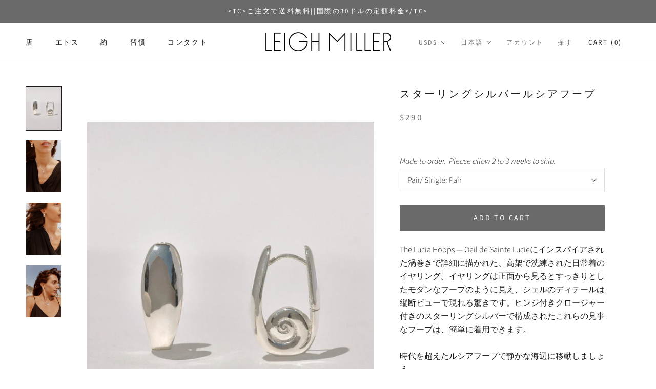

--- FILE ---
content_type: text/javascript
request_url: https://leighmiller.us/cdn/shop/t/21/assets/custom.js?v=35629578914502157471731794147
body_size: 724
content:
(()=>{const footerNewsLetterForm=document.querySelector("#newsLetterFormTemplate"),emailField=footerNewsLetterForm?.querySelector("#email"),firstNameField=footerNewsLetterForm?.querySelector("#first_name"),lastNameField=footerNewsLetterForm?.querySelector("#last_name"),submitButton=footerNewsLetterForm?.querySelector("[type=submit]"),FieldConstants={EMAIL:"7f1a2314-8143-4c90-8a57-1676e08ba8ec",FIRST_NAME:"e9d47593-5288-4117-b560-e481bd0b1e79",LAST_NAME:"ef1405da-dbd2-4da3-af07-a4f893f4eb2e"};if(!footerNewsLetterForm)return;const urlParams=new URLSearchParams(window.location.search);(urlParams.get("customer_posted")=="true"||urlParams.get("form_type")=="customer")&&(window.location.href="/");function wait(milliseconds){return new Promise(resolve=>setTimeout(resolve,milliseconds))}window.acerillFormBuilderOnFormSubmitted=async function(submission){emailField.focus(),emailField.value=submission[FieldConstants.EMAIL]?.value,firstNameField.value=submission[FieldConstants.FIRST_NAME]?.value,lastNameField.value=submission[FieldConstants.LAST_NAME]?.value,window.Shopify.captcha.protect(footerNewsLetterForm,()=>{footerNewsLetterForm.submit()})}})(),function(){$(".fancy_shipping-link").on("click",function(e){e.preventDefault(),$.fancybox.open({src:".popup_shipping",type:"inline",opts:{afterShow:function(instance,current){console.info("done!")}}})}),$(".fancy_help-link").on("click",function(e){e.preventDefault(),$.fancybox.open({src:".popup_help",type:"inline",opts:{afterShow:function(instance,current){console.info("done!")}}})});var triggerVanillaModal=function(el){var element=document.querySelector("#vanilla-modal-wrap");element.classList.add("open")},addToCartBtn=document.querySelector(".ProductForm__AddToCart ");window.addEventListener("keydown",function(event){var keyPressed=event.code;if(keyPressed=="Escape"){var els=document.getElementsByClassName("vanilla-modal-wrap");els[0].classList.remove("open")}},!0),document.addEventListener("click",function(e){e.target&&(e.target.id=="vanilla-modal-button"||e.target.id=="vmb-span")&&(triggerVanillaModal(),e.preventDefault())});var modalCloseButton=document.querySelector("#btn-modal-close");modalCloseButton.addEventListener("click",event=>{var els=document.getElementsByClassName("vanilla-modal-wrap");els[0].classList.remove("open")});var modalTriggerButton=document.querySelector("#vanilla-modal-button");modalTriggerButton&&modalTriggerButton.addEventListener("click",event=>{triggerVanillaModal(),event.preventDefault()});var modalTriggerButtonSpan=document.querySelector("#vmb-span");modalTriggerButtonSpan&&modalTriggerButtonSpan.addEventListener("click",event=>{triggerVanillaModal(),event.preventDefault()}),document.addEventListener("variant:changed",function(event){var variant=event.detail.variant,jsonData2=JSON.parse(document.querySelector("[data-product-json]").innerHTML),productData2=jsonData2.product,variantsInventories2=jsonData2.inventories||{},selectedVariant2=variantsInventories2[variant.id],qty2=selectedVariant2.inventory_quantity;console.log(variant.id+"QTY:"+qty2);var variantIsAvailable=variant.available,stockMessageWrap2=document.querySelector("#info-wrap");if(stockMessageWrap2!=null)var shippingTime2=stockMessageWrap2.getAttribute("data-shipping");shippingTime2==""&&(shippingTime2="DEFAULT");var stockButton2='<button id="vanilla-modal-button" class="btn-modal">Ready to ship. &nbsp;Please allow 1 - 3 days to ship. &nbsp;<span id="vmb-span">If purchasing additional items please see here.</span></button>',customOrderText2="<p>Made to order.&nbsp; Please allow "+shippingTime2+" to ship.</p>",noStockText2="",message2="";variantIsAvailable?qty2>0?message2=stockButton2:message2=customOrderText2:message2=noStockText2,stockMessageWrap2.innerHTML=message2});var jsonData=JSON.parse(document.querySelector("[data-product-json]").innerHTML),productData=jsonData.product,variantsInventories=jsonData.inventories||{},variantId=jsonData.selected_variant_id,selectedVariant=variantsInventories[variantId],qty=selectedVariant.inventory_quantity;console.log(variantId+"Q"+qty);var addToCartDisabled=addToCartBtn.disabled,stockMessageWrap=document.querySelector("#info-wrap"),shippingTime=stockMessageWrap.getAttribute("data-shipping");shippingTime==""&&(shippingTime="DEFAULT");var stockButton='<button id="vanilla-modal-button" class="btn-modal">Ready to ship. &nbsp;Please allow 1 - 3 days to ship. &nbsp;<span id="vmb-span">If purchasing additional items please see here.</span></button>',customOrderText="<p>Made to order.&nbsp; Please allow "+shippingTime+" to ship.</p>",noStockText="",message="";stockMessageWrap&&(console.log(addToCartDisabled),addToCartDisabled?message=noStockText:qty>0?message=stockButton:message=customOrderText,stockMessageWrap.innerHTML=message)}();
//# sourceMappingURL=/cdn/shop/t/21/assets/custom.js.map?v=35629578914502157471731794147
